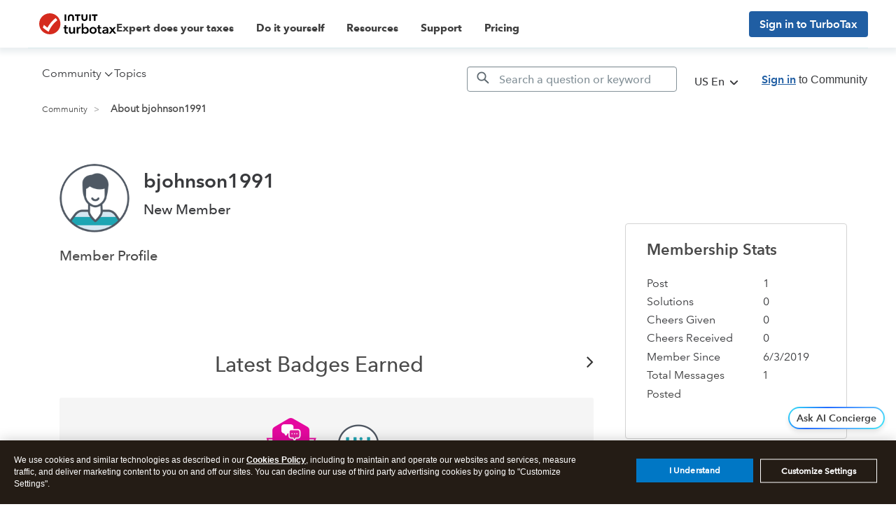

--- FILE ---
content_type: text/html; charset=utf-8
request_url: https://app.leadsrx.com/visitor.php?acctTag=hktywn83008&tz=0&ref=&u=https%3A%2F%2Fttlc.intuit.com%2Fcommunity%2Fuser%2Fviewprofilepage%2Fuser-id%2F198408&t=About%20bjohnson1991&lc=null&anon=1&vin=null
body_size: 216
content:
{"visitorID":1125902627242089,"errCode":"ok","leadSuccesses":[],"hubs":[],"lastTouch":"direct"}

--- FILE ---
content_type: application/javascript;charset=iso-8859-1
request_url: https://fid.agkn.com/f?apiKey=2843367925&1pc=39c24973-36bf-4e84-be4f-cc4149d5e19e&i4=18.216.53.163
body_size: 189
content:
{ "TruAudienceID" : "E1:wblJbA_ZCGie1tONjs9xIKT_8yXIj8yeGQ75dN7yPhK3hLj2PFUvae3LZnQofGTsSiO1haawnc_-QXgA19g3hqfZxWxG28aF7tp5NtM7PCw2O_9ZFVc5tM4VwJYxiFGi", "fid_status" : "", "L0" : "", "L1" : "", "L2" : "", "L3" : "", "a":"000" }